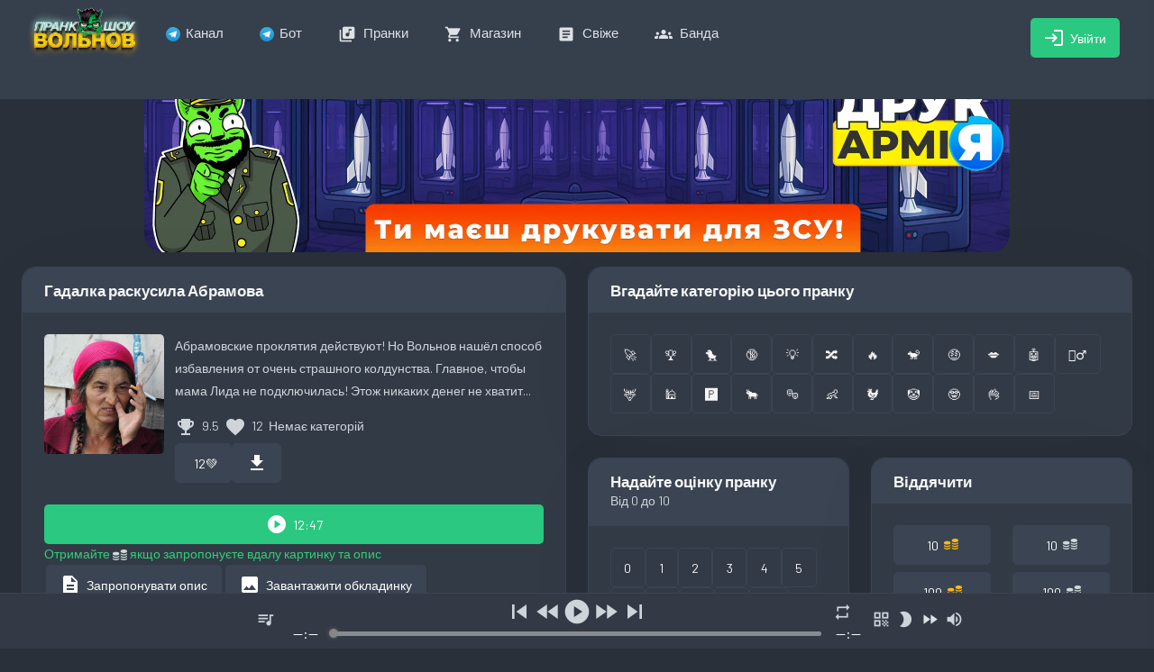

--- FILE ---
content_type: text/html; charset=utf-8
request_url: https://prank.show/prank/16701
body_size: 1623
content:
<!doctype html><html lang="ru"><head><meta charset="utf-8"/><title>Пранк шоу Євгена Вольнова</title><meta name="viewport" content="width=device-width,initial-scale=1"><meta http-equiv="X-UA-Compatible" content="IE=edge"/><meta name="theme-color" content="#31ce77"/><link rel="canonical" href="https://prank.show/prank/16701" /><link rel="shortcut icon" href="/assets/images/favicon.ico"><link rel="apple-touch-icon" sizes="57x57" href="/assets/images/apple-touch-icon-57x57.png"/><link rel="apple-touch-icon" sizes="72x72" href="/assets/images/apple-touch-icon-72x72.png"/><link rel="apple-touch-icon" sizes="76x76" href="/assets/images/apple-touch-icon-76x76.png"/><link rel="apple-touch-icon" sizes="114x114" href="/assets/images/apple-touch-icon-114x114.png"/><link rel="apple-touch-icon" sizes="120x120" href="/assets/images/apple-touch-icon-120x120.png"/><link rel="apple-touch-icon" sizes="144x144" href="/assets/images/apple-touch-icon-144x144.png"/><link rel="apple-touch-icon" sizes="152x152" href="/assets/images/apple-touch-icon-152x152.png"/><link rel="apple-touch-icon" sizes="180x180" href="/assets/images/apple-touch-icon-180x180.png"/><link rel="manifest" href="/manifest.json"/><link href="/assets/css/bootstrap.min.css" rel="stylesheet"/><link href="/assets/css/app.min.css" rel="stylesheet"/><link href="/assets/css/popup.min.css" rel="stylesheet"/><link href="https://fonts.googleapis.com/css2?family=Material+Icons" rel="stylesheet"><link rel="preconnect" href="https://fonts.googleapis.com"><link rel="preconnect" href="https://fonts.gstatic.com" crossorigin><link href="https://fonts.googleapis.com/css2?family=Barlow:ital,wght@0,100;0,200;0,300;0,400;0,500;0,600;0,700;0,800;0,900;1,100;1,200;1,300;1,400;1,500;1,600;1,700;1,800;1,900&display=swap" rel="stylesheet"><link rel="stylesheet" href="https://cdn.jsdelivr.net/npm/swiper@8/swiper-bundle.min.css"/><script src="/assets/js/vendor.min.js"></script><meta property="og:title" content="Пранк шоу Євгена Вольнова"/><meta property="og:description" content="Свіжі пранки кожного дня та повний архів за 10 років — правильний спосіб підняти настрій."/><meta property="og:image" content="https://fra1.digitaloceanspaces.com/images-a56/1BOMgAsmSjL4ArT4.jpg"/><meta name="description" content="Свіжі пранки кожного дня та повний архів за 10 років — правильний спосіб підняти настрій."><meta property="og:site_name" content="Пранк шоу Євгена Вольнова"/><link rel="stylesheet" href="https://pro.fontawesome.com/releases/v6.0.0-beta2/css/all.css" integrity="sha384-VOrnvz1C+TtTmzPj8bYmJ1iV7jxJxWkt9XOvQt22fK/H7Hk6LSQ+mv8l1yJQb6En" crossorigin="anonymous"><link href="/static/css/2.b87339fc.chunk.css" rel="stylesheet"><link href="/static/css/main.577c2cb0.chunk.css" rel="stylesheet"></head><body class="boxed-layout"><div id="root"></div><script>!function(e){function r(r){for(var n,l,a=r[0],p=r[1],f=r[2],c=0,s=[];c<a.length;c++)l=a[c],Object.prototype.hasOwnProperty.call(o,l)&&o[l]&&s.push(o[l][0]),o[l]=0;for(n in p)Object.prototype.hasOwnProperty.call(p,n)&&(e[n]=p[n]);for(i&&i(r);s.length;)s.shift()();return u.push.apply(u,f||[]),t()}function t(){for(var e,r=0;r<u.length;r++){for(var t=u[r],n=!0,a=1;a<t.length;a++){var p=t[a];0!==o[p]&&(n=!1)}n&&(u.splice(r--,1),e=l(l.s=t[0]))}return e}var n={},o={1:0},u=[];function l(r){if(n[r])return n[r].exports;var t=n[r]={i:r,l:!1,exports:{}};return e[r].call(t.exports,t,t.exports,l),t.l=!0,t.exports}l.m=e,l.c=n,l.d=function(e,r,t){l.o(e,r)||Object.defineProperty(e,r,{enumerable:!0,get:t})},l.r=function(e){"undefined"!=typeof Symbol&&Symbol.toStringTag&&Object.defineProperty(e,Symbol.toStringTag,{value:"Module"}),Object.defineProperty(e,"__esModule",{value:!0})},l.t=function(e,r){if(1&r&&(e=l(e)),8&r)return e;if(4&r&&"object"==typeof e&&e&&e.__esModule)return e;var t=Object.create(null);if(l.r(t),Object.defineProperty(t,"default",{enumerable:!0,value:e}),2&r&&"string"!=typeof e)for(var n in e)l.d(t,n,function(r){return e[r]}.bind(null,n));return t},l.n=function(e){var r=e&&e.__esModule?function(){return e.default}:function(){return e};return l.d(r,"a",r),r},l.o=function(e,r){return Object.prototype.hasOwnProperty.call(e,r)},l.p="/";var a=this.webpackJsonpprank=this.webpackJsonpprank||[],p=a.push.bind(a);a.push=r,a=a.slice();for(var f=0;f<a.length;f++)r(a[f]);var i=p;t()}([])</script><script src="/static/js/2.f3b26804.chunk.js"></script><script src="/static/js/main.3885a482.chunk.js"></script></body></html>

--- FILE ---
content_type: text/html; charset=utf-8
request_url: https://prank.show/prank/16701
body_size: 1438
content:
<!doctype html><html lang="ru"><head><meta charset="utf-8"/><title>Пранк шоу Євгена Вольнова</title><meta name="viewport" content="width=device-width,initial-scale=1"><meta http-equiv="X-UA-Compatible" content="IE=edge"/><meta name="theme-color" content="#31ce77"/><link rel="canonical" href="https://prank.show/prank/16701" /><link rel="shortcut icon" href="/assets/images/favicon.ico"><link rel="apple-touch-icon" sizes="57x57" href="/assets/images/apple-touch-icon-57x57.png"/><link rel="apple-touch-icon" sizes="72x72" href="/assets/images/apple-touch-icon-72x72.png"/><link rel="apple-touch-icon" sizes="76x76" href="/assets/images/apple-touch-icon-76x76.png"/><link rel="apple-touch-icon" sizes="114x114" href="/assets/images/apple-touch-icon-114x114.png"/><link rel="apple-touch-icon" sizes="120x120" href="/assets/images/apple-touch-icon-120x120.png"/><link rel="apple-touch-icon" sizes="144x144" href="/assets/images/apple-touch-icon-144x144.png"/><link rel="apple-touch-icon" sizes="152x152" href="/assets/images/apple-touch-icon-152x152.png"/><link rel="apple-touch-icon" sizes="180x180" href="/assets/images/apple-touch-icon-180x180.png"/><link rel="manifest" href="/manifest.json"/><link href="/assets/css/bootstrap.min.css" rel="stylesheet"/><link href="/assets/css/app.min.css" rel="stylesheet"/><link href="/assets/css/popup.min.css" rel="stylesheet"/><link href="https://fonts.googleapis.com/css2?family=Material+Icons" rel="stylesheet"><link rel="preconnect" href="https://fonts.googleapis.com"><link rel="preconnect" href="https://fonts.gstatic.com" crossorigin><link href="https://fonts.googleapis.com/css2?family=Barlow:ital,wght@0,100;0,200;0,300;0,400;0,500;0,600;0,700;0,800;0,900;1,100;1,200;1,300;1,400;1,500;1,600;1,700;1,800;1,900&display=swap" rel="stylesheet"><link rel="stylesheet" href="https://cdn.jsdelivr.net/npm/swiper@8/swiper-bundle.min.css"/><script src="/assets/js/vendor.min.js"></script><meta property="og:title" content="Пранк шоу Євгена Вольнова"/><meta property="og:description" content="Свіжі пранки кожного дня та повний архів за 10 років — правильний спосіб підняти настрій."/><meta property="og:image" content="https://fra1.digitaloceanspaces.com/images-a56/1BOMgAsmSjL4ArT4.jpg"/><meta name="description" content="Свіжі пранки кожного дня та повний архів за 10 років — правильний спосіб підняти настрій."><meta property="og:site_name" content="Пранк шоу Євгена Вольнова"/><link rel="stylesheet" href="https://pro.fontawesome.com/releases/v6.0.0-beta2/css/all.css" integrity="sha384-VOrnvz1C+TtTmzPj8bYmJ1iV7jxJxWkt9XOvQt22fK/H7Hk6LSQ+mv8l1yJQb6En" crossorigin="anonymous"><link href="/static/css/2.b87339fc.chunk.css" rel="stylesheet"><link href="/static/css/main.577c2cb0.chunk.css" rel="stylesheet"></head><body class="boxed-layout"><div id="root"></div><script>!function(e){function r(r){for(var n,l,a=r[0],p=r[1],f=r[2],c=0,s=[];c<a.length;c++)l=a[c],Object.prototype.hasOwnProperty.call(o,l)&&o[l]&&s.push(o[l][0]),o[l]=0;for(n in p)Object.prototype.hasOwnProperty.call(p,n)&&(e[n]=p[n]);for(i&&i(r);s.length;)s.shift()();return u.push.apply(u,f||[]),t()}function t(){for(var e,r=0;r<u.length;r++){for(var t=u[r],n=!0,a=1;a<t.length;a++){var p=t[a];0!==o[p]&&(n=!1)}n&&(u.splice(r--,1),e=l(l.s=t[0]))}return e}var n={},o={1:0},u=[];function l(r){if(n[r])return n[r].exports;var t=n[r]={i:r,l:!1,exports:{}};return e[r].call(t.exports,t,t.exports,l),t.l=!0,t.exports}l.m=e,l.c=n,l.d=function(e,r,t){l.o(e,r)||Object.defineProperty(e,r,{enumerable:!0,get:t})},l.r=function(e){"undefined"!=typeof Symbol&&Symbol.toStringTag&&Object.defineProperty(e,Symbol.toStringTag,{value:"Module"}),Object.defineProperty(e,"__esModule",{value:!0})},l.t=function(e,r){if(1&r&&(e=l(e)),8&r)return e;if(4&r&&"object"==typeof e&&e&&e.__esModule)return e;var t=Object.create(null);if(l.r(t),Object.defineProperty(t,"default",{enumerable:!0,value:e}),2&r&&"string"!=typeof e)for(var n in e)l.d(t,n,function(r){return e[r]}.bind(null,n));return t},l.n=function(e){var r=e&&e.__esModule?function(){return e.default}:function(){return e};return l.d(r,"a",r),r},l.o=function(e,r){return Object.prototype.hasOwnProperty.call(e,r)},l.p="/";var a=this.webpackJsonpprank=this.webpackJsonpprank||[],p=a.push.bind(a);a.push=r,a=a.slice();for(var f=0;f<a.length;f++)r(a[f]);var i=p;t()}([])</script><script src="/static/js/2.f3b26804.chunk.js"></script><script src="/static/js/main.3885a482.chunk.js"></script></body></html>

--- FILE ---
content_type: text/html; charset=utf-8
request_url: https://prank.show/api/license/list?
body_size: 54
content:
{"status":"ok","licenses":[{"level":0,"name":"Безкоштовний","price":0,"confachcoinsPrice":false,"description":["10 пранків на день"],"hidden":1},{"level":1,"name":"ТЕСТОВИЙ","price":100,"confachcoinsPrice":1000,"description":["10 днів доступу до бази пранків"],"hidden":0},{"level":2,"name":"ПРАНКЕР","price":200,"confachcoinsPrice":2000,"description":["Повний доступ до бази пранків"],"hidden":0},{"level":3,"name":"ПРАНКЕР+","price":300,"confachcoinsPrice":3000,"description":["Повний доступ до бази пранків","\r\n10 свіжих пранків"],"hidden":0},{"level":4.1,"name":"ОРТОДОКС","price":500,"confachcoinsPrice":5000,"description":["Доступ лише до свіжих пранків"],"hidden":0},{"level":4,"name":"БІЛЬШЕ ПРАНКІВ","price":800,"confachcoinsPrice":8000,"description":["Повний доступ до бази пранків","\r\nВсі свіжі пранки"],"hidden":0},{"level":5,"name":"ПРАНКОНФАЧЕР","price":1000,"confachcoinsPrice":false,"description":["Повний доступ до бази пранків","\r\nВсі свіжі пранки","\r\nДоступ у Конфач"],"hidden":0},{"level":6,"name":"вдячний глядач","price":1200,"confachcoinsPrice":false,"description":["Повний доступ до Пранк Шоу","\r\nВсі свіжі пранки","\r\nДоступ у Конфач","\r\nДоступ до опитувань","\r\nЗаписи стрімів в mp3","\r\nУсі пранки за місяць одним MP3\r\n"],"hidden":0},{"level":7,"name":"ПРАНКОФАН","price":2000,"confachcoinsPrice":false,"description":["Повний доступ до бази пранків в просунутим фільтром","\r\nВсі свіжі пранки","\r\nДоступ у Конфач","\r\nДоступ до опитувань","\r\nХроніки Мордора та інші шоу","\r\nЗаписи стрімів в mp3","\r\nУсі пранки за місяць одним АРХІВОМ"],"hidden":0},{"level":8,"name":"ЛЮБИТЕЛЬ СТРіМіВ","price":6000,"confachcoinsPrice":false,"description":["Повний доступ до бази пранків в просунутим фільтром","\r\nВсі свіжі пранки","\r\nДоступ у Конфач","\r\nДоступ до опитувань","\r\nХроніки Мордора та інші шоу","\r\nЗаписи стрімів в mp3","\r\nУсі пранки за місяць одним АРХІВОМ","\r\n4 дзвінка на замовлення на стрімі"],"hidden":0},{"level":9,"name":"ПРАНКОФІЛ","price":10000,"confachcoinsPrice":false,"description":["Повний доступ до бази пранків в просунутим фільтром","\r\nВсі свіжі пранки","\r\nДоступ у Конфач","\r\nДоступ до опитувань","\r\nХроніки Мордора та інші шоу","\r\nЗаписи стрімів в mp3","\r\nУсі пранки за місяць одним АРХІВОМ","\r\n6 дзвінків на замовлення на стрімі","\r\nДоступ у Секретний чат","\r\nІменне дякую у кінці 5 пранків"],"hidden":1},{"level":10,"name":"ПРАНКОЛЮБИТЕЛЬ","price":20000,"confachcoinsPrice":false,"description":["Повний доступ до бази пранків в просунутим фільтром","\r\nВсі свіжі пранки","\r\nДоступ у Конфач","\r\nДоступ до опитувань","\r\nХроніки Мордора та інші шоу","\r\nЗаписи стрімів в mp3","\r\nУсі пранки за місяць одним АРХІВОМ","\r\n8 дзвінків на замовлення на стрімі","\r\nДоступ у Секретний чат","\r\nІменне дякую у кінці 10 пранків"],"hidden":1},{"level":11,"name":"ПРАНКОСПОНСОР","price":30000,"confachcoinsPrice":false,"description":["Повний доступ до бази пранків в просунутим фільтром","\r\nВсі свіжі пранки","\r\nДоступ у Конфач","\r\nДоступ до опитувань","\r\nХроніки Мордора та інші шоу","\r\nЗаписи стрімів в mp3","\r\nУсі пранки за місяць одним АРХІВОМ","\r\n10 дзвінків на замовлення на стрімі","\r\nДоступ у Секретний чат","\r\nІменне дякую у кінці 15 пранків","\r\nМісце у Залі Слави"],"hidden":1}]}

--- FILE ---
content_type: text/html; charset=utf-8
request_url: https://prank.show/api/pranks/getLink?id=16701
body_size: -470
content:
{"status":"ok","data":"https://fra1.digitaloceanspaces.com/prank.show/16701.mp3?AWSAccessKeyId=7VBEHBYWL6GFCNLRHUWI&Expires=1770092499&Signature=dDBDS5FL%2FWhJuXJZbe1gufCM928%3D","favorite":false}

--- FILE ---
content_type: text/html; charset=utf-8
request_url: https://prank.show/api/prank?id=16701
body_size: -298
content:
{"status":"ok","prank":{"id":16701,"name":"Гадалка раскусила Абрамова","description":"Абрамовские проклятия действуют! Но Вольнов нашёл способ избавления от очень страшного колдунства. Главное, чтобы мама Лида не подключилась! Этож никаких денег не хватит...","cover_img_1":"1BOMgAsmSjL4ArT4.jpg","cover_temp":null,"categories":"","rating":9.5,"favorites":12,"duration":767952},"user":{"categories":[],"rating":0},"tags":[],"comments":[],"likes":[],"total_comments":0}

--- FILE ---
content_type: text/css; charset=UTF-8
request_url: https://prank.show/assets/css/app.min.css
body_size: 12526
content:
@import url(https://fonts.googleapis.com/css?family=Gothic+A1:400,500,600,700&display=swap);@import url(https://fonts.googleapis.com/css?family=Barlow:300,400,500,600&display=swap);html{position:relative;min-height:100%}body{padding-bottom:60px;overflow-x:hidden}.logo{display:block;line-height:70px}.logo span.logo-lg{display:block}.logo span.logo-sm{display:none}.logo .logo-lg-text-dark{color:#f7f7f7;font-weight:700;font-size:22px;text-transform:uppercase}.logo .logo-lg-text-light{color:#fff;font-weight:700;font-size:22px;text-transform:uppercase}.logo-box{padding-right:40px;padding-left:12px}.navbar-custom{position:fixed;left:0;right:0;height:70px;z-index:100}.navbar-custom .topnav-menu>li{float:left}.navbar-custom .topnav-menu .nav-link{padding:0 15px;color:rgba(255,255,255,.8);min-width:32px;display:block;line-height:70px;text-align:center;max-height:70px}.navbar-custom .menu-left{overflow:hidden}.navbar-custom .dropdown.show .nav-link{background-color:rgba(247,247,247,.05)}.navbar-custom .app-search{padding-top:16px;padding-right:20px}.navbar-custom .app-search .form-control{border:none;height:38px;padding-left:20px;padding-right:20px;color:#fff;background-color:rgba(255,255,255,.05);-webkit-box-shadow:none;box-shadow:none;min-width:180px;width:50%}.navbar-custom .button-menu-mobile{border:none;color:#f7f7f7;display:inline-block;height:70px;line-height:70px;width:60px;background-color:transparent;font-size:24px;cursor:pointer}.navbar-custom .button-menu-mobile span{width:18px;height:2px;background-color:#f7f7f7;display:block;margin:5px 12px}.navbar-custom .button-menu-mobile span:nth-of-type(2){width:24px}.navbar-custom .button-menu-mobile.disable-btn{display:none}@media (max-width:767.98px){body{padding-bottom:80px}.pro-user-name{display:none}.navbar-custom{padding:0 0 0 12px}.logo-box{padding-right:0;padding-left:0}.logo-box .logo-lg{display:none!important}.logo-box .logo-sm{display:block!important}}@media (min-width:992px){#topnav .topbar-menu{padding-bottom:10px}}.noti-scroll{max-height:230px}.notification-list{margin-left:0}.notification-list .noti-title{padding:15px 20px}.notification-list .noti-icon{font-size:21px;vertical-align:middle}.notification-list .noti-icon-badge{display:inline-block;position:absolute;top:14px;right:8px}.notification-list .notify-item{padding:12px 20px}.notification-list .notify-item .notify-icon{float:left;height:36px;width:36px;font-size:16px;line-height:36px;text-align:center;margin-right:10px;border-radius:50%;color:#fff}.notification-list .notify-item .notify-details{margin-bottom:5px;overflow:hidden;margin-left:45px;text-overflow:ellipsis;white-space:nowrap;color:#f7f7f7;font-weight:500}.notification-list .notify-item .notify-details b{font-weight:500}.notification-list .notify-item .notify-details small{display:block}.notification-list .notify-item .notify-details span{display:block;overflow:hidden;text-overflow:ellipsis;white-space:nowrap;font-size:13px}.notification-list .notify-item .user-msg{margin-left:45px;white-space:normal;line-height:16px}.notification-list .profile-dropdown .notify-item{padding:.45rem 1.2rem}.profile-dropdown{width:170px}.profile-dropdown i{vertical-align:middle;margin-right:5px}.nav-user{padding:0 12px!important}.nav-user img{height:32px;width:32px}@media (min-width:1200px){.container-fluid{max-width:90%}}.wrapper{padding:140px 12px 0 12px}#topnav{background:#363f4c;position:fixed;left:0;right:0;z-index:1001;padding:0 12px}#topnav .arrow-down{display:inline-block}#topnav .arrow-down:after{border-color:initial;border-style:solid;border-width:0 0 1px 1px;content:"";height:.4em;display:inline-block;right:5px;top:50%;margin-left:5px;-webkit-transform:rotate(-45deg) translateY(-50%);transform:rotate(-45deg) translateY(-50%);-webkit-transform-origin:top;transform-origin:top;-webkit-transition:all .3s ease-out;transition:all .3s ease-out;width:.4em}#topnav .navbar-toggle{border:0;position:relative;padding:0;margin:0;cursor:pointer}#topnav .navbar-toggle .lines{width:25px;display:block;position:relative;margin:15px 20px 0 20px;padding-top:13px;height:44px;-webkit-transition:all .5s ease;transition:all .5s ease}#topnav .navbar-toggle span{height:2px;width:100%;background-color:#adb5bd;display:block;margin-bottom:5px;-webkit-transition:-webkit-transform .5s ease;transition:-webkit-transform .5s ease;transition:transform .5s ease;transition:transform .5s ease,-webkit-transform .5s ease}#topnav .navbar-toggle.open span{position:absolute}#topnav .navbar-toggle.open span:first-child{top:18px;-webkit-transform:rotate(45deg);transform:rotate(45deg)}#topnav .navbar-toggle.open span:nth-child(2){visibility:hidden}#topnav .navbar-toggle.open span:last-child{width:100%;top:18px;-webkit-transform:rotate(-45deg);transform:rotate(-45deg)}#topnav .has-submenu.active>a{color:#fff}#topnav .has-submenu.active .submenu li.active>a{color:#188ae2}#topnav .has-submenu .has-submenu.active>a:before{display:none}#topnav .topbar-menu{margin-top:70px}.navigation-menu{list-style:none;margin:0;padding:0}.navigation-menu>li{float:left;position:relative}.navigation-menu>li>a{display:block;color:rgba(255,255,255,.7);font-size:15px;font-family:Barlow,sans-serif;-webkit-transition:all .5s ease;transition:all .5s ease;line-height:20px;padding:20px;position:relative}.navigation-menu>li>a i{font-size:14px;margin-right:8px;vertical-align:middle;line-height:.875rem}.navigation-menu>li>a:focus,.navigation-menu>li>a:hover{background-color:transparent}@media (min-width:992px){.navigation-menu>li>a:active,.navigation-menu>li>a:focus,.navigation-menu>li>a:hover{color:#fff}.navigation-menu>li:hover a{color:#fff}.navigation-menu>li:first-of-type>a{padding-left:0}.navigation-menu>li.last-elements .submenu{left:auto;right:0}.navigation-menu>li.last-elements .submenu>li.has-submenu .submenu{left:auto;right:100%;margin-left:0;margin-right:10px}.navigation-menu>li>ul>li.has-submenu:active>a,.navigation-menu>li>ul>li.has-submenu:hover>a{color:#188ae2}.navigation-menu>li .submenu{position:absolute;top:100%;left:0;z-index:1000;padding:10px 0;list-style:none;min-width:200px;text-align:left;visibility:hidden;opacity:0;margin-top:10px;border-radius:4px;-webkit-transition:all .2s ease;transition:all .2s ease;background-color:#3b4452;-webkit-box-shadow:rgba(50,58,70,.15) 0 0 40px 0;box-shadow:rgba(50,58,70,.15) 0 0 40px 0}.navigation-menu>li .submenu:before{left:16px;top:-10px;content:"";display:block;position:absolute;background-color:transparent;border-left:12px solid transparent;border-right:12px solid transparent;border-bottom:12px solid #3b4452;z-index:9999}.navigation-menu>li .submenu li{position:relative}.navigation-menu>li .submenu li ul{list-style:none;padding-left:0;margin:0}.navigation-menu>li .submenu li a{display:block;padding:9px 25px;clear:both;white-space:nowrap;color:#adb5bd}.navigation-menu>li .submenu li a:hover{color:#188ae2}.navigation-menu>li .submenu li.has-submenu>a .arrow-down:after{right:20px!important;-webkit-transform:rotate(-135deg) translateY(-50%)!important;transform:rotate(-135deg) translateY(-50%)!important;position:absolute}.navigation-menu>li .submenu li .submenu{left:100%;top:0;margin-left:20px;margin-top:-1px}.navigation-menu>li .submenu li .submenu:before{left:-20px;top:10px;border-top:12px solid transparent;border-bottom:12px solid transparent;border-right:12px solid #3b4452}.navigation-menu>li .submenu.megamenu{white-space:nowrap;width:auto}.navigation-menu>li .submenu.megamenu>li{overflow:hidden;width:200px;display:inline-block;vertical-align:top}.navbar-toggle{display:none!important}#navigation{display:block!important}}@media (min-width:768px){.navigation-menu>li.has-submenu:hover>.submenu{visibility:visible;opacity:1;margin-top:0}.navigation-menu>li.has-submenu:hover>.submenu>li.has-submenu:hover>.submenu{visibility:visible;opacity:1;margin-left:10px;margin-right:0}.navigation-menu>li.has-submenu.last-elements>.submenu:before{right:11px;left:auto}}@media (max-width:991px){.wrapper{padding-top:70px}#topnav .navigation-menu{float:none;max-height:400px;text-align:left}#topnav .navigation-menu>li{display:block;float:none}#topnav .navigation-menu>li>a{color:#f7f7f7;padding:15px}#topnav .navigation-menu>li>a i{display:inline-block;margin-right:10px;margin-bottom:0;vertical-align:inherit}#topnav .navigation-menu>li>a:after{position:absolute;right:15px}#topnav .navigation-menu>li .submenu{display:none;list-style:none;padding-left:20px;margin:0}#topnav .navigation-menu>li .submenu li a{display:block;position:relative;padding:7px 20px;color:#f7f7f7}#topnav .navigation-menu>li .submenu li a:hover{color:#188ae2}#topnav .navigation-menu>li .submenu.open{display:block}#topnav .navigation-menu>li .submenu .submenu{display:none;list-style:none}#topnav .navigation-menu>li .submenu .submenu.open{display:block}#topnav .navigation-menu>li .submenu.megamenu>li>ul{list-style:none;padding-left:0}#topnav .navigation-menu>li.has-submenu.open>a{color:#188ae2}#topnav .has-submenu.active a{color:#188ae2}#topnav .has-submenu.active .submenu li.active>a{color:#188ae2}#topnav .arrow-down:after{right:15px;position:absolute}#topnav .navbar-header{float:left}#navigation{position:absolute;top:70px;left:0;width:100%;display:none;height:auto;padding-bottom:0;overflow:auto;-webkit-box-shadow:0 3px 8px 0 rgba(54,61,71,.2);box-shadow:0 3px 8px 0 rgba(54,61,71,.2);background-color:#323a46}#navigation.open{display:block;overflow-y:auto}}@media (max-height:375px){.navigation-menu{max-height:240px!important}}.topbar-light .navbar-custom{background:#188ae2}.topbar-light .navbar-custom .app-search .form-control{background-color:rgba(255,255,255,.08)}.topbar-light .navbar-custom .app-search .form-control::-webkit-input-placeholder{color:#f1f5f7}.topbar-light .navbar-custom .app-search .form-control::-ms-input-placeholder{color:#f1f5f7}.topbar-light .navbar-custom .app-search .form-control::placeholder{color:#f1f5f7}.topbar-light .navbar-custom .topnav-menu .nav-link{color:#dee2e6}.topbar-light #topnav .topbar-menu{padding-bottom:0}.topbar-light #topnav .navbar-toggle span{background-color:#dee2e6}@media (min-width:992px){.topbar-light .wrapper{padding-top:130px}}@media (min-width:992px){.center-menu #topnav .navigation-menu{text-align:center}.center-menu #topnav .navigation-menu>li{display:inline-block;float:none}.center-menu #topnav .navigation-menu>li>a{padding:20px}.center-menu #topnav .navigation-menu>li>a i{display:block;margin:0 0 5px 0;float:none;text-align:center}.center-menu #topnav .navigation-menu>li>a .arrow-down{display:none;margin:0 0 5px 0}.center-menu .wrapper{padding:150px 12px 0 12px}}@media (min-width:992px){.unsticky-header #topnav,.unsticky-header .navbar-custom{position:absolute}}.boxed-layout .container-fluid{max-width:1300px}.page-title-alt-bg{position:absolute;left:0;right:0;height:30px;background-color:#363f4c}.page-title-box{position:relative;background-color:#3a4452;padding:0 20px;border-radius:5px;margin-bottom:30px}.page-title-box .page-title{font-size:1.125rem;color:#f1f5f7;line-height:50px;margin:0}.page-title-box .page-title-right{float:right}.page-title-box .breadcrumb{margin-bottom:0;padding:14px 0}.page-title-box .breadcrumb a{color:#ced4da}@media (max-width:767.98px){.page-title-box .page-title{display:block;white-space:nowrap;text-overflow:ellipsis;overflow:hidden}.page-title-box .breadcrumb{display:none}}@media (max-width:640px){.page-title-box .page-title-right{display:none}}@media (max-width:419px){.page-title-box .breadcrumb{display:none}}.footer{bottom:0;padding:19px 15px 20px;position:absolute;right:0;color:#ced4da;left:0;background-color:#333a46}@media (max-width:767.98px){.footer{left:0!important;text-align:center}}.right-bar{background-color:#323a46;-webkit-box-shadow:0 0 24px 0 rgba(0,0,0,.06),0 1px 0 0 rgba(0,0,0,.02);box-shadow:0 0 24px 0 rgba(0,0,0,.06),0 1px 0 0 rgba(0,0,0,.02);display:block;position:fixed;-webkit-transition:all .2s ease-out;transition:all .2s ease-out;width:260px;z-index:9999;float:right!important;right:-270px;top:0;bottom:0;padding-bottom:90px}.right-bar .rightbar-title{background-color:#188ae2;padding:27px 25px;color:#fff}.right-bar .right-bar-toggle{background-color:#fff;height:24px;width:24px;line-height:24px;color:#323a46;text-align:center;border-radius:50%;margin-top:-4px}.right-bar .right-bar-toggle:hover{background-color:#fff}.right-bar .user-box{padding:25px;text-align:center}.right-bar .user-box .user-img{position:relative;height:64px;width:64px;margin:0 auto 15px auto}.right-bar .user-box .user-img .user-edit{position:absolute;right:-5px;bottom:0;height:24px;width:24px;background-color:#fff;line-height:24px;border-radius:50%;-webkit-box-shadow:0 1rem 3rem rgba(0,0,0,.12);box-shadow:0 1rem 3rem rgba(0,0,0,.12)}.right-bar .user-box h5{margin-bottom:2px}.right-bar .user-box h5 a{color:#f7f7f7}.rightbar-overlay{background-color:rgba(247,247,247,.55);position:absolute;left:0;right:0;top:0;bottom:0;display:none;z-index:9998;-webkit-transition:all .2s ease-out;transition:all .2s ease-out}.right-bar-enabled .right-bar{right:0}.right-bar-enabled .rightbar-overlay{display:block}@media (max-width:767.98px){.right-bar{overflow:auto}.right-bar .slimscroll-menu{height:auto!important}}.inbox-widget .inbox-item{overflow:hidden;padding:.625rem 0;position:relative}.inbox-widget .inbox-item .inbox-item-img{display:block;float:left;margin-right:15px}.inbox-widget .inbox-item .inbox-item-img img{width:40px}.inbox-widget .inbox-item .inbox-item-author{color:#f7f7f7;display:block;margin-bottom:0;font-weight:500}.inbox-widget .inbox-item .inbox-item-text{color:#ced4da;display:block;margin:0;overflow:hidden}.inbox-widget .inbox-item .inbox-item-date{color:#ced4da;font-size:.6875rem;position:absolute;right:5px;top:10px}body.boxed-layout .container-fluid{max-width:1300px}.width-xs{min-width:80px}.width-sm{min-width:95px}.width-md{min-width:110px}.width-lg{min-width:140px}.width-xl{min-width:160px}.font-family-secondary{font-family:Barlow,sans-serif}.avatar-xs{height:1.5rem;width:1.5rem}.avatar-sm{height:2.25rem;width:2.25rem}.avatar-md{height:3.5rem;width:3.5rem}.avatar-lg{height:4.5rem;width:4.5rem}.avatar-xl{height:6rem;width:6rem}.avatar-xxl{height:7.5rem;width:7.5rem}.avatar-title{-webkit-box-align:center;-ms-flex-align:center;align-items:center;color:#fff;display:-webkit-box;display:-ms-flexbox;display:flex;height:100%;-webkit-box-pack:center;-ms-flex-pack:center;justify-content:center;width:100%}.avatar-group{padding-left:12px}.avatar-group .avatar-group-item{margin:0 0 10px -12px;display:inline-block;border:2px solid #fff;border-radius:50%}.font-weight-medium{font-weight:500}.font-weight-semibold{font-weight:600}.sp-line-1,.sp-line-2,.sp-line-3,.sp-line-4{overflow:hidden;text-overflow:ellipsis;display:-webkit-box;-webkit-box-orient:vertical}.sp-line-1{-webkit-line-clamp:1}.sp-line-2{-webkit-line-clamp:2}.sp-line-3{-webkit-line-clamp:3}.sp-line-4{-webkit-line-clamp:4}.pull-in{margin-left:-1.5rem;margin-right:-1.5rem}.social-list-item{height:2rem;width:2rem;line-height:calc(2rem - 4px);display:block;border:2px solid #adb5bd;border-radius:50%;color:#adb5bd}.checkbox label{display:inline-block;padding-left:8px;position:relative;font-weight:400;margin-bottom:0}.checkbox label::before{-o-transition:.3s ease-in-out;-webkit-transition:.3s ease-in-out;background-color:#323a46;border-radius:3px;border:2px solid #6c757d;content:"";display:inline-block;height:18px;left:0;margin-left:-18px;position:absolute;transition:.3s ease-in-out;width:18px;outline:0!important;top:2px}.checkbox label::after{color:#dee2e6;display:inline-block;font-size:11px;height:18px;left:0;margin-left:-18px;padding-left:3px;padding-top:2px;position:absolute;top:0;width:18px}.checkbox input[type=checkbox]{cursor:pointer;opacity:0;z-index:1;outline:0!important}.checkbox input[type=checkbox]:disabled+label{opacity:.65}.checkbox input[type=checkbox]:focus+label::before{outline-offset:-2px;outline:0}.checkbox input[type=checkbox]:checked+label::after{content:"";position:absolute;top:6px;left:7px;display:table;width:4px;height:8px;border:2px solid #dee2e6;border-top-width:0;border-left-width:0;-webkit-transform:rotate(45deg);transform:rotate(45deg)}.checkbox input[type=checkbox]:disabled+label::before{background-color:#323a46;cursor:not-allowed}.checkbox.checkbox-circle label::before{border-radius:50%}.checkbox.checkbox-inline{margin-top:0}.checkbox.checkbox-single input{height:18px;width:18px;position:absolute}.checkbox.checkbox-single label{height:18px;width:18px}.checkbox.checkbox-single label:before{margin-left:0}.checkbox.checkbox-single label:after{margin-left:0}.checkbox-primary input[type=checkbox]:checked+label::before{background-color:#188ae2;border-color:#188ae2}.checkbox-primary input[type=checkbox]:checked+label::after{border-color:#fff}.checkbox-secondary input[type=checkbox]:checked+label::before{background-color:#6c757d;border-color:#6c757d}.checkbox-secondary input[type=checkbox]:checked+label::after{border-color:#fff}.checkbox-success input[type=checkbox]:checked+label::before{background-color:#31ce77;border-color:#31ce77}.checkbox-success input[type=checkbox]:checked+label::after{border-color:#fff}.checkbox-info input[type=checkbox]:checked+label::before{background-color:#35b8e0;border-color:#35b8e0}.checkbox-info input[type=checkbox]:checked+label::after{border-color:#fff}.checkbox-warning input[type=checkbox]:checked+label::before{background-color:#fbcc5c;border-color:#fbcc5c}.checkbox-warning input[type=checkbox]:checked+label::after{border-color:#fff}.checkbox-danger input[type=checkbox]:checked+label::before{background-color:#f34943;border-color:#f34943}.checkbox-danger input[type=checkbox]:checked+label::after{border-color:#fff}.checkbox-light input[type=checkbox]:checked+label::before{background-color:#323a46;border-color:#323a46}.checkbox-light input[type=checkbox]:checked+label::after{border-color:#fff}.checkbox-dark input[type=checkbox]:checked+label::before{background-color:#f7f7f7;border-color:#f7f7f7}.checkbox-dark input[type=checkbox]:checked+label::after{border-color:#fff}.checkbox-pink input[type=checkbox]:checked+label::before{background-color:#ff679b;border-color:#ff679b}.checkbox-pink input[type=checkbox]:checked+label::after{border-color:#fff}.checkbox-purple input[type=checkbox]:checked+label::before{background-color:#6b5eae;border-color:#6b5eae}.checkbox-purple input[type=checkbox]:checked+label::after{border-color:#fff}.checkbox-dark input[type=checkbox]:checked+label:after{border-color:#323a46}.radio label{display:inline-block;padding-left:8px;position:relative;font-weight:400;margin-bottom:0}.radio label::before{-o-transition:border .5s ease-in-out;-webkit-transition:border .5s ease-in-out;background-color:#323a46;border-radius:50%;border:2px solid #ced4da;content:"";display:inline-block;height:18px;left:0;margin-left:-18px;position:absolute;transition:border .5s ease-in-out;width:18px;outline:0!important}.radio label::after{-moz-transition:-moz-transform .1s cubic-bezier(.8,-.33,.2,1.33);-ms-transform:scale(0,0);-o-transform:scale(0,0);-o-transition:-o-transform .1s cubic-bezier(.8,-.33,.2,1.33);-webkit-transform:scale(0,0);-webkit-transition:-webkit-transform .1s cubic-bezier(.8,-.33,.2,1.33);background-color:#dee2e6;border-radius:50%;content:" ";display:inline-block;height:10px;left:6px;margin-left:-20px;position:absolute;top:4px;transform:scale(0,0);transition:-webkit-transform .1s cubic-bezier(.8,-.33,.2,1.33);transition:transform .1s cubic-bezier(.8,-.33,.2,1.33);transition:transform .1s cubic-bezier(.8,-.33,.2,1.33),-webkit-transform .1s cubic-bezier(.8,-.33,.2,1.33);width:10px}.radio input[type=radio]{cursor:pointer;opacity:0;z-index:1;outline:0!important}.radio input[type=radio]:disabled+label{opacity:.65}.radio input[type=radio]:focus+label::before{outline-offset:-2px;outline:5px auto -webkit-focus-ring-color;outline:thin dotted}.radio input[type=radio]:checked+label::after{-webkit-transform:scale(1,1);transform:scale(1,1)}.radio input[type=radio]:disabled+label::before{cursor:not-allowed}.radio.radio-inline{margin-top:0}.radio.radio-single label{height:17px}.radio-primary input[type=radio]+label::after{background-color:#188ae2}.radio-primary input[type=radio]:checked+label::before{border-color:#188ae2}.radio-primary input[type=radio]:checked+label::after{background-color:#188ae2}.radio-secondary input[type=radio]+label::after{background-color:#6c757d}.radio-secondary input[type=radio]:checked+label::before{border-color:#6c757d}.radio-secondary input[type=radio]:checked+label::after{background-color:#6c757d}.radio-success input[type=radio]+label::after{background-color:#31ce77}.radio-success input[type=radio]:checked+label::before{border-color:#31ce77}.radio-success input[type=radio]:checked+label::after{background-color:#31ce77}.radio-info input[type=radio]+label::after{background-color:#35b8e0}.radio-info input[type=radio]:checked+label::before{border-color:#35b8e0}.radio-info input[type=radio]:checked+label::after{background-color:#35b8e0}.radio-warning input[type=radio]+label::after{background-color:#fbcc5c}.radio-warning input[type=radio]:checked+label::before{border-color:#fbcc5c}.radio-warning input[type=radio]:checked+label::after{background-color:#fbcc5c}.radio-danger input[type=radio]+label::after{background-color:#f34943}.radio-danger input[type=radio]:checked+label::before{border-color:#f34943}.radio-danger input[type=radio]:checked+label::after{background-color:#f34943}.radio-light input[type=radio]+label::after{background-color:#323a46}.radio-light input[type=radio]:checked+label::before{border-color:#323a46}.radio-light input[type=radio]:checked+label::after{background-color:#323a46}.radio-dark input[type=radio]+label::after{background-color:#f7f7f7}.radio-dark input[type=radio]:checked+label::before{border-color:#f7f7f7}.radio-dark input[type=radio]:checked+label::after{background-color:#f7f7f7}.radio-pink input[type=radio]+label::after{background-color:#ff679b}.radio-pink input[type=radio]:checked+label::before{border-color:#ff679b}.radio-pink input[type=radio]:checked+label::after{background-color:#ff679b}.radio-purple input[type=radio]+label::after{background-color:#6b5eae}.radio-purple input[type=radio]:checked+label::before{border-color:#6b5eae}.radio-purple input[type=radio]:checked+label::after{background-color:#6b5eae}.ribbon-box{position:relative}.ribbon-box .ribbon{position:relative;clear:both;padding:5px 12px;margin-bottom:15px;-webkit-box-shadow:2px 5px 10px rgba(50,58,70,.15);box-shadow:2px 5px 10px rgba(50,58,70,.15);color:#fff;font-size:13px;font-weight:600}.ribbon-box .ribbon:before{content:" ";border-style:solid;border-width:10px;display:block;position:absolute;bottom:-10px;left:0;margin-bottom:-10px;z-index:-1}.ribbon-box .ribbon.float-left{margin-left:-30px;border-radius:0 3px 3px 0}.ribbon-box .ribbon.float-right{margin-right:-30px;border-radius:3px 0 0 3px}.ribbon-box .ribbon.float-right:before{right:0}.ribbon-box .ribbon.float-center span{margin:0 auto 20px auto}.ribbon-box .ribbon-icon{position:absolute;right:10px;top:-18px}.ribbon-box .ribbon-content{clear:both}.ribbon-box .ribbon-primary{background:#188ae2}.ribbon-box .ribbon-primary:before{border-color:#136eb4 transparent transparent}.ribbon-box .ribbon-secondary{background:#6c757d}.ribbon-box .ribbon-secondary:before{border-color:#545b62 transparent transparent}.ribbon-box .ribbon-success{background:#31ce77}.ribbon-box .ribbon-success:before{border-color:#27a55f transparent transparent}.ribbon-box .ribbon-info{background:#35b8e0}.ribbon-box .ribbon-info:before{border-color:#1e9dc4 transparent transparent}.ribbon-box .ribbon-warning{background:#fbcc5c}.ribbon-box .ribbon-warning:before{border-color:#fabc2a transparent transparent}.ribbon-box .ribbon-danger{background:#f34943}.ribbon-box .ribbon-danger:before{border-color:#f01b13 transparent transparent}.ribbon-box .ribbon-light{background:#323a46}.ribbon-box .ribbon-light:before{border-color:#1d2128 transparent transparent}.ribbon-box .ribbon-dark{background:#f7f7f7}.ribbon-box .ribbon-dark:before{border-color:#dedede transparent transparent}.ribbon-box .ribbon-pink{background:#ff679b}.ribbon-box .ribbon-pink:before{border-color:#ff3479 transparent transparent}.ribbon-box .ribbon-purple{background:#6b5eae}.ribbon-box .ribbon-purple:before{border-color:#544990 transparent transparent}.ribbon-box .ribbon-two{position:absolute;left:-5px;top:-5px;z-index:1;overflow:hidden;width:75px;height:75px;text-align:right}.ribbon-box .ribbon-two span{font-size:13px;color:#fff;text-align:center;line-height:20px;transform:rotate(-45deg);-webkit-transform:rotate(-45deg);width:100px;display:block;-webkit-box-shadow:0 0 8px 0 rgba(0,0,0,.06),0 1px 0 0 rgba(0,0,0,.02);box-shadow:0 0 8px 0 rgba(0,0,0,.06),0 1px 0 0 rgba(0,0,0,.02);position:absolute;top:19px;left:-21px;font-weight:600}.ribbon-box .ribbon-two span:before{content:"";position:absolute;left:0;top:100%;z-index:-1;border-right:3px solid transparent;border-bottom:3px solid transparent}.ribbon-box .ribbon-two span:after{content:"";position:absolute;right:0;top:100%;z-index:-1;border-left:3px solid transparent;border-bottom:3px solid transparent}.ribbon-box .ribbon-two-primary span{background:#188ae2}.ribbon-box .ribbon-two-primary span:before{border-left:3px solid #11609d;border-top:3px solid #11609d}.ribbon-box .ribbon-two-primary span:after{border-right:3px solid #11609d;border-top:3px solid #11609d}.ribbon-box .ribbon-two-secondary span{background:#6c757d}.ribbon-box .ribbon-two-secondary span:before{border-left:3px solid #494f54;border-top:3px solid #494f54}.ribbon-box .ribbon-two-secondary span:after{border-right:3px solid #494f54;border-top:3px solid #494f54}.ribbon-box .ribbon-two-success span{background:#31ce77}.ribbon-box .ribbon-two-success span:before{border-left:3px solid #229053;border-top:3px solid #229053}.ribbon-box .ribbon-two-success span:after{border-right:3px solid #229053;border-top:3px solid #229053}.ribbon-box .ribbon-two-info span{background:#35b8e0}.ribbon-box .ribbon-two-info span:before{border-left:3px solid #1b8bae;border-top:3px solid #1b8bae}.ribbon-box .ribbon-two-info span:after{border-right:3px solid #1b8bae;border-top:3px solid #1b8bae}.ribbon-box .ribbon-two-warning span{background:#fbcc5c}.ribbon-box .ribbon-two-warning span:before{border-left:3px solid #f9b511;border-top:3px solid #f9b511}.ribbon-box .ribbon-two-warning span:after{border-right:3px solid #f9b511;border-top:3px solid #f9b511}.ribbon-box .ribbon-two-danger span{background:#f34943}.ribbon-box .ribbon-two-danger span:before{border-left:3px solid #db150e;border-top:3px solid #db150e}.ribbon-box .ribbon-two-danger span:after{border-right:3px solid #db150e;border-top:3px solid #db150e}.ribbon-box .ribbon-two-light span{background:#323a46}.ribbon-box .ribbon-two-light span:before{border-left:3px solid #121519;border-top:3px solid #121519}.ribbon-box .ribbon-two-light span:after{border-right:3px solid #121519;border-top:3px solid #121519}.ribbon-box .ribbon-two-dark span{background:#f7f7f7}.ribbon-box .ribbon-two-dark span:before{border-left:3px solid #d1d1d1;border-top:3px solid #d1d1d1}.ribbon-box .ribbon-two-dark span:after{border-right:3px solid #d1d1d1;border-top:3px solid #d1d1d1}.ribbon-box .ribbon-two-pink span{background:#ff679b}.ribbon-box .ribbon-two-pink span:before{border-left:3px solid #ff1b69;border-top:3px solid #ff1b69}.ribbon-box .ribbon-two-pink span:after{border-right:3px solid #ff1b69;border-top:3px solid #ff1b69}.ribbon-box .ribbon-two-purple span{background:#6b5eae}.ribbon-box .ribbon-two-purple span:before{border-left:3px solid #4a407f;border-top:3px solid #4a407f}.ribbon-box .ribbon-two-purple span:after{border-right:3px solid #4a407f;border-top:3px solid #4a407f}.ribbon-box .ribbon-dark,.ribbon-box .ribbon-two-dark span{color:#323a46}@media print{.footer,.left-side-menu,.navbar-custom,.page-title-box,.right-bar{display:none}.card-body,.content,.content-page,.right-bar,body{padding:0;margin:0;color:#323a46}}/*!
 * Waves v0.7.6
 * http://fian.my.id/Waves 
 * 
 * Copyright 2014-2018 Alfiana E. Sibuea and other contributors 
 * Released under the MIT license 
 * https://github.com/fians/Waves/blob/master/LICENSE */.waves-effect{position:relative;cursor:pointer;display:inline-block;overflow:hidden;-webkit-user-select:none;-moz-user-select:none;-ms-user-select:none;user-select:none;-webkit-tap-highlight-color:transparent}.waves-effect .waves-ripple{position:absolute;border-radius:50%;width:100px;height:100px;margin-top:-50px;margin-left:-50px;opacity:0;background:rgba(0,0,0,.2);background:radial-gradient(rgba(0,0,0,.2) 0,rgba(0,0,0,.3) 40%,rgba(0,0,0,.4) 50%,rgba(0,0,0,.5) 60%,rgba(255,255,255,0) 70%);-webkit-transition:all .5s ease-out;transition:all .5s ease-out;-webkit-transition-property:-webkit-transform,opacity;-webkit-transition-property:opacity,-webkit-transform;transition-property:opacity,-webkit-transform;transition-property:transform,opacity;transition-property:transform,opacity,-webkit-transform;-webkit-transform:scale(0) translate(0,0);transform:scale(0) translate(0,0);pointer-events:none}.waves-effect.waves-light .waves-ripple{background:rgba(255,255,255,.4);background:radial-gradient(rgba(255,255,255,.2) 0,rgba(255,255,255,.3) 40%,rgba(255,255,255,.4) 50%,rgba(255,255,255,.5) 60%,rgba(255,255,255,0) 70%)}.waves-effect.waves-classic .waves-ripple{background:rgba(0,0,0,.2)}.waves-effect.waves-classic.waves-light .waves-ripple{background:rgba(255,255,255,.4)}.waves-notransition{-webkit-transition:none!important;transition:none!important}.waves-button,.waves-circle{-webkit-transform:translateZ(0);transform:translateZ(0);-webkit-mask-image:-webkit-radial-gradient(circle,#fff 100%,#000 100%)}.waves-button,.waves-button-input,.waves-button:hover,.waves-button:visited{white-space:nowrap;vertical-align:middle;cursor:pointer;border:none;outline:0;color:inherit;background-color:rgba(0,0,0,0);font-size:1em;line-height:1em;text-align:center;text-decoration:none;z-index:1}.waves-button{padding:.85em 1.1em;border-radius:.2em}.waves-button-input{margin:0;padding:.85em 1.1em}.waves-input-wrapper{border-radius:.2em;vertical-align:bottom}.waves-input-wrapper.waves-button{padding:0}.waves-input-wrapper .waves-button-input{position:relative;top:0;left:0;z-index:1}.waves-circle{text-align:center;width:2.5em;height:2.5em;line-height:2.5em;border-radius:50%}.waves-float{-webkit-mask-image:none;-webkit-box-shadow:0 1px 1.5px 1px rgba(0,0,0,.12);box-shadow:0 1px 1.5px 1px rgba(0,0,0,.12);-webkit-transition:all .3s;transition:all .3s}.waves-float:active{-webkit-box-shadow:0 8px 20px 1px rgba(0,0,0,.3);box-shadow:0 8px 20px 1px rgba(0,0,0,.3)}.waves-block{display:block}.slimScrollDiv{height:auto!important}.jq-toast-single{padding:15px;font-family:Barlow,sans-serif;background-color:#188ae2;font-size:13px;line-height:22px}.jq-toast-single h2{font-family:Barlow,sans-serif}.jq-toast-single a{font-size:.9rem}.jq-toast-single a:hover{color:#fff}.jq-has-icon{padding:10px 10px 10px 50px}.close-jq-toast-single{position:absolute;top:-12px;right:-12px;font-size:20px;cursor:pointer;height:32px;width:32px;background-color:#f7f7f7;border-radius:50%;text-align:center;line-height:32px;color:#323a46}.jq-toast-loader{height:3px;top:0;border-radius:0}.jq-icon-primary{background-color:#188ae2;color:#fff;border-color:#188ae2}.jq-icon-secondary{background-color:#6c757d;color:#fff;border-color:#6c757d}.jq-icon-success{background-color:#31ce77;color:#fff;border-color:#31ce77}.jq-icon-info{background-color:#35b8e0;color:#fff;border-color:#35b8e0}.jq-icon-warning{background-color:#fbcc5c;color:#fff;border-color:#fbcc5c}.jq-icon-danger{background-color:#f34943;color:#fff;border-color:#f34943}.jq-icon-light{background-color:#323a46;color:#fff;border-color:#323a46}.jq-icon-dark{background-color:#f7f7f7;color:#fff;border-color:#f7f7f7}.jq-icon-pink{background-color:#ff679b;color:#fff;border-color:#ff679b}.jq-icon-purple{background-color:#6b5eae;color:#fff;border-color:#6b5eae}.jq-icon-error{background-color:#f34943;color:#fff;border-color:#f34943}.swal2-modal{font-family:Barlow,sans-serif;-webkit-box-shadow:0 10px 33px rgba(0,0,0,.1);box-shadow:0 10px 33px rgba(0,0,0,.1)}.swal2-modal .swal2-title{font-size:24px}.swal2-modal .swal2-content{font-size:16px}.swal2-modal .swal2-spacer{margin:10px 0}.swal2-modal .swal2-file,.swal2-modal .swal2-input,.swal2-modal .swal2-textarea{border:2px solid #6c757d;font-size:16px;-webkit-box-shadow:none;box-shadow:none}.swal2-modal .swal2-styled:focus{-webkit-box-shadow:none!important;box-shadow:none!important}.swal2-icon.swal2-question{color:#188ae2;border-color:#188ae2}.swal2-icon.swal2-warning{color:#fbcc5c;border-color:#fbcc5c}.swal2-icon.swal2-error{border-color:#f34943}.swal2-icon.swal2-error .line{background-color:#f34943}.swal2-icon.swal2-info{color:#35b8e0;border-color:#35b8e0}.swal2-icon.swal2-info .line{background-color:#35b8e0}.swal2-modal .swal2-file:focus,.swal2-modal .swal2-input:focus,.swal2-modal .swal2-textarea:focus{outline:0;border:2px solid #188ae2}.irs--flat .irs-bar,.irs--flat .irs-from,.irs--flat .irs-single,.irs--flat .irs-to{background:#188ae2!important}.irs--flat .irs-from:before,.irs--flat .irs-single:before,.irs--flat .irs-to:before{border-top-color:#188ae2}.irs--flat .irs-line{background-color:#3b4452}.irs--flat .irs-grid-text{font-size:12px}.irs--flat .irs-handle>i:first-child{background-color:#188ae2!important}.calendar{float:left;margin-bottom:0}.fc-view{margin-top:30px}.none-border .modal-footer{border-top:none}.fc-toolbar{margin:15px 0 5px 0}.fc-toolbar h2{font-size:1.25rem;line-height:1.875rem;text-transform:uppercase}.fc-day-grid-event .fc-time{font-weight:700}.fc-day{background:#323a46}.fc-toolbar .fc-state-active,.fc-toolbar .ui-state-active,.fc-toolbar .ui-state-hover,.fc-toolbar button:focus,.fc-toolbar button:hover{z-index:0}.fc th.fc-widget-header{background:#3b4452;font-size:13px;line-height:20px;padding:10px 0;text-transform:uppercase}.fc-unthemed .fc-divider,.fc-unthemed .fc-popover,.fc-unthemed .fc-row,.fc-unthemed tbody,.fc-unthemed td,.fc-unthemed th,.fc-unthemed thead{border-color:#3b4452}.fc-unthemed .fc-divider{background-color:#3b4452}.fc-unthemed .fc-today{background:#363f4c!important}.fc-ltr .fc-basic-view .fc-day-top .fc-day-number{float:right;height:20px;width:20px;text-align:center;line-height:20px;background-color:#3b4452;border-radius:50%;margin:5px;font-family:Barlow,sans-serif;font-size:12px}.fc-button{background:#3b4452;border:none;color:#dee2e6;text-transform:capitalize;-webkit-box-shadow:none;box-shadow:none;border-radius:3px;margin:0 3px;padding:6px 12px;height:auto}.fc-text-arrow{font-family:inherit;font-size:1rem}.fc-state-hover{background:#3f4958}.fc-state-highlight{background:#6c757d}.fc-state-active,.fc-state-disabled,.fc-state-down{background-color:#188ae2;color:#fff;text-shadow:none}.fc-cell-overlay{background:#6c757d}.fc-event{border-radius:2px;border:none;cursor:move;font-size:.8125rem;margin:5px 7px;padding:5px 5px;text-align:center}.external-event{cursor:move;margin:10px 0;padding:8px 10px;color:#fff;border-radius:4px}.fc-basic-view td.fc-week-number span{padding-right:8px}.fc-basic-view td.fc-day-number{padding-right:8px}.fc-basic-view .fc-content{color:#fff}.fc-time-grid-event .fc-content{color:#fff}@media (max-width:767.98px){.fc-toolbar .fc-center,.fc-toolbar .fc-left,.fc-toolbar .fc-right{float:none;display:block;clear:both;margin:10px 0}.fc .fc-toolbar>*>*{float:none}.fc-today-button{display:none}}.flotTip{padding:8px 12px;background-color:#f7f7f7;z-index:100;color:#323a46;opacity:1;border-radius:3px}.legend tr{height:30px;font-family:Barlow,sans-serif}.legend div:first-of-type{background-color:transparent!important}.legendLabel{padding-left:5px;line-height:10px;padding-right:20px;font-size:13px;font-weight:500;color:#ced4da}.legendColorBox div div{border-radius:50%}@media (max-width:767.98px){.legendLabel{display:none}}.ct-golden-section:before{float:none}.ct-chart{max-height:350px}.ct-chart .ct-label{fill:#adb5bd;color:#adb5bd;font-size:12px;line-height:1}.ct-grid{stroke:rgba(247,247,247,.1)}.ct-chart.simple-pie-chart-chartist .ct-label{color:#fff;fill:#fff;font-size:16px}.ct-chart .ct-series.ct-series-a .ct-bar,.ct-chart .ct-series.ct-series-a .ct-line,.ct-chart .ct-series.ct-series-a .ct-point,.ct-chart .ct-series.ct-series-a .ct-slice-donut{stroke:#31ce77}.ct-chart .ct-series.ct-series-b .ct-bar,.ct-chart .ct-series.ct-series-b .ct-line,.ct-chart .ct-series.ct-series-b .ct-point,.ct-chart .ct-series.ct-series-b .ct-slice-donut{stroke:#35b8e0}.ct-chart .ct-series.ct-series-c .ct-bar,.ct-chart .ct-series.ct-series-c .ct-line,.ct-chart .ct-series.ct-series-c .ct-point,.ct-chart .ct-series.ct-series-c .ct-slice-donut{stroke:#188ae2}.ct-chart .ct-series.ct-series-d .ct-bar,.ct-chart .ct-series.ct-series-d .ct-line,.ct-chart .ct-series.ct-series-d .ct-point,.ct-chart .ct-series.ct-series-d .ct-slice-donut{stroke:#f34943}.ct-chart .ct-series.ct-series-e .ct-bar,.ct-chart .ct-series.ct-series-e .ct-line,.ct-chart .ct-series.ct-series-e .ct-point,.ct-chart .ct-series.ct-series-e .ct-slice-donut{stroke:#414d5f}.ct-chart .ct-series.ct-series-f .ct-bar,.ct-chart .ct-series.ct-series-f .ct-line,.ct-chart .ct-series.ct-series-f .ct-point,.ct-chart .ct-series.ct-series-f .ct-slice-donut{stroke:#ff679b}.ct-chart .ct-series.ct-series-g .ct-bar,.ct-chart .ct-series.ct-series-g .ct-line,.ct-chart .ct-series.ct-series-g .ct-point,.ct-chart .ct-series.ct-series-g .ct-slice-donut{stroke:#fbcc5c}.ct-series-a .ct-area,.ct-series-a .ct-slice-pie{fill:#31ce77}.ct-series-b .ct-area,.ct-series-b .ct-slice-pie{fill:#35b8e0}.ct-series-c .ct-area,.ct-series-c .ct-slice-pie{fill:#188ae2}.ct-series-d .ct-area,.ct-series-d .ct-slice-pie{fill:#f34943}.ct-area{fill-opacity:.33}.chartist-tooltip{position:absolute;display:inline-block;opacity:0;min-width:10px;padding:2px 10px;border-radius:3px;background:#3b4452;color:#fff;text-align:center;pointer-events:none;z-index:1;-webkit-transition:opacity .2s linear;transition:opacity .2s linear}.chartist-tooltip.tooltip-show{opacity:1}.chartjs-chart{margin:auto;position:relative;width:100%}.chartjs-chart-example{height:300px}.jqstooltip{-webkit-box-sizing:content-box;box-sizing:content-box;width:auto!important;height:auto!important;background-color:#f7f7f7!important;-webkit-box-shadow:0 1rem 3rem rgba(0,0,0,.12);box-shadow:0 1rem 3rem rgba(0,0,0,.12);padding:5px 10px!important;border-radius:3px;border-color:#f7f7f7!important}.jqsfield{color:#323a46!important;font-size:12px!important;line-height:18px!important;font-family:Barlow,sans-serif!important;font-weight:500!important}.select2-container .select2-selection--single{border:1px solid #434e5e;height:38px;outline:0;background:#3b4452}.select2-container .select2-selection--single .select2-selection__rendered{line-height:36px;padding-left:12px;color:#98a6ad}.select2-container .select2-selection--single .select2-selection__arrow{height:34px;width:34px;right:3px}.select2-container .select2-selection--single .select2-selection__arrow b{border-color:#98a6ad transparent transparent transparent;border-width:6px 6px 0 6px}.select2-container--open .select2-selection--single .select2-selection__arrow b{border-color:transparent transparent #98a6ad transparent!important;border-width:0 6px 6px 6px!important}.select2-results__option{padding:6px 12px}.select2-results__option .select2-results__group{color:#f7f7f7}.select2-dropdown{border:1px solid #3b4452;-webkit-box-shadow:0 3px 8px 0 rgba(54,61,71,.2);box-shadow:0 3px 8px 0 rgba(54,61,71,.2);background:#3b4452}.select2-container--default .select2-search--dropdown{padding:10px;background-color:#3d4655}.select2-container--default .select2-search--dropdown .select2-search__field{border:1px solid #434e5e;outline:0;background-color:#363f4c;color:#98a6ad}.select2-container--default .select2-results__option--highlighted[aria-selected]{background-color:#188ae2}.select2-container--default .select2-results__option[aria-selected=true]{background-color:#323a46;color:#f7f7f7}.select2-container--default .select2-results__option[aria-selected=true]:hover{background-color:#188ae2;color:#fff}.select2-container .select2-selection--multiple{min-height:38px;border:1px solid #434e5e!important;background:#3b4452}.select2-container .select2-selection--multiple .select2-selection__rendered{padding:1px 10px}.select2-container .select2-selection--multiple .select2-search__field{border:0;color:#98a6ad}.select2-container .select2-selection--multiple .select2-selection__choice{background-color:#188ae2;border:none;color:#fff;border-radius:3px;padding:0 7px;margin-top:7px}.select2-container .select2-selection--multiple .select2-selection__choice__remove{color:#fff;margin-right:5px}.select2-container .select2-selection--multiple .select2-selection__choice__remove:hover{color:#fff}.bootstrap-tagsinput{-webkit-box-shadow:none;box-shadow:none;padding:4px 7px 4px;width:100%;background:#3b4452;border-color:#434e5e}.bootstrap-tagsinput input{color:#ced4da}.bootstrap-tagsinput input::-webkit-input-placeholder{color:#adb5bd}.bootstrap-tagsinput input::-ms-input-placeholder{color:#adb5bd}.bootstrap-tagsinput input::placeholder{color:#adb5bd}.bootstrap-tagsinput .label-info{background-color:#188ae2;display:inline-block;font-size:13px;margin:3px 1px;padding:0 5px;border-radius:3px;font-weight:500}.bootstrap-select:not([class*=col-]):not([class*=form-control]):not(.input-group-btn){width:100%!important}.bootstrap-select .dropdown-toggle:before{content:"\F140";display:inline-block;font-family:"Material Design Icons"}.bootstrap-select .dropdown-toggle:focus{outline:0!important;outline-offset:0}.bootstrap-select a{outline:0!important}.bootstrap-select .inner{overflow-y:inherit!important}.bootstrap-timepicker-widget table td input{height:32px;width:32px;color:#fff;border:none;background-color:#188ae2;border-radius:50%}.bootstrap-timepicker-widget table td a{color:#98a6ad}.bootstrap-timepicker-widget table td a:hover{background-color:transparent;border:1px solid transparent;color:#188ae2}.bootstrap-timepicker-widget.dropdown-menu:after{border-bottom-color:#323a46}.bootstrap-timepicker-widget.dropdown-menu:before{border-bottom-color:#3b4452}.bootstrap-timepicker-widget.timepicker-orient-bottom:after{border-top-color:#323a46}.bootstrap-timepicker-widget.timepicker-orient-bottom:before{border-top-color:#3b4452}.colorpicker-element .add-on i,.colorpicker-element .input-group-addon i{display:inline-block;width:16px;height:16px;vertical-align:text-top;cursor:pointer}.colorpicker-element .btn-light{border-color:#434e5e}.daterangepicker{font-family:Barlow,sans-serif;background-color:#323a46;border:1px solid #3b4452}.daterangepicker .calendar-table{background-color:#323a46;border:1px solid #323a46}.daterangepicker .calendar-table .next span,.daterangepicker .calendar-table .prev span{border-color:#adb5bd}.daterangepicker td.available:hover,.daterangepicker th.available:hover{background-color:#188ae2;color:#fff}.daterangepicker td{background-color:#323a46;color:#adb5bd}.daterangepicker td.off,.daterangepicker td.off.end-date,.daterangepicker td.off.in-range,.daterangepicker td.off.start-date{background-color:#323a46;color:#adb5bd;opacity:.5}.daterangepicker td.in-range{background-color:#3b4452;color:#adb5bd}.daterangepicker .ranges li:hover{background-color:#3b4452}.daterangepicker .ranges li.active,.daterangepicker td.active,.daterangepicker td.active:hover{background-color:#188ae2;color:#fff}.daterangepicker .drp-buttons{border-top:1px solid #3b4452}.daterangepicker .drp-buttons .btn{font-weight:600}.daterangepicker select.ampmselect,.daterangepicker select.hourselect,.daterangepicker select.minuteselect,.daterangepicker select.secondselect{background-color:#3b4452;border-color:#3b4452;color:#fff}.datepicker{padding:10px!important}.datepicker th{font-weight:600}.datepicker td,.datepicker th{width:30px;height:30px}.datepicker table tr td .active.disabled:hover[disabled],.datepicker table tr td .active.disabled[disabled],.datepicker table tr td .active:active,.datepicker table tr td .active:hover,.datepicker table tr td .active:hover.active,.datepicker table tr td .active:hover.disabled,.datepicker table tr td .active:hover:active,.datepicker table tr td .active:hover:hover,.datepicker table tr td .active:hover[disabled],.datepicker table tr td .active[disabled],.datepicker table tr td span.active.active,.datepicker table tr td span.active.disabled,.datepicker table tr td span.active.disabled.active,.datepicker table tr td span.active.disabled.disabled,.datepicker table tr td span.active.disabled:active,.datepicker table tr td span.active.disabled:hover,.datepicker table tr td span.active.disabled:hover.active,.datepicker table tr td span.active.disabled:hover.disabled,.datepicker table tr td span.active.disabled:hover:active,.datepicker table tr td span.active.disabled:hover:hover,.datepicker table tr td span.active.disabled:hover[disabled],.datepicker table tr td span.active.disabled[disabled],.datepicker table tr td span.active:active,.datepicker table tr td span.active:hover,.datepicker table tr td span.active:hover.active,.datepicker table tr td span.active:hover.disabled,.datepicker table tr td span.active:hover:active,.datepicker table tr td span.active:hover:hover,.datepicker table tr td span.active:hover[disabled],.datepicker table tr td span.active[disabled],.datepicker table tr td.active.active,.datepicker table tr td.active.disabled,.datepicker table tr td.active.disabled.active,.datepicker table tr td.active.disabled.disabled,.datepicker table tr td.active.disabled:active,.datepicker table tr td.active.disabled:hover,.datepicker table tr td.active.disabled:hover.active,.datepicker table tr td.active.disabled:hover.disabled,.datepicker table tr td.active.disabled:hover:active,.datepicker table tr td.active.disabled:hover:hover,.datepicker table tr td.selected,.datepicker table tr td.today,.datepicker table tr td.today.disabled,.datepicker table tr td.today.disabled:hover,.datepicker table tr td.today:hover{background-color:#188ae2!important;background-image:none!important;color:#fff}.datepicker table tr td span.focused,.datepicker table tr td span:hover,.datepicker table tr td.day.focused,.datepicker table tr td.day:hover{background:#414d5f}.datepicker table tr td span.new,.datepicker table tr td span.old,.datepicker table tr td.new,.datepicker table tr td.old{color:#dee2e6;opacity:.4}.datepicker table tr td.range{background-color:#3b4452}.datepicker .datepicker-switch:hover,.datepicker .next:hover,.datepicker .prev:hover,.datepicker tfoot tr th:hover{background:#414d5f}.datepicker .datepicker-switch:hover{background:0 0}.datepicker-dropdown{color:#adb5bd}.datepicker-dropdown:after{border-bottom:6px solid #323a46}.datepicker-dropdown:before{border-bottom-color:#38414f}.datepicker-dropdown.datepicker-orient-top:before{border-top:7px solid #38414f}.datepicker-dropdown.datepicker-orient-top:after{border-top:6px solid #323a46}.datepicker-inline{border:2px solid #6c757d}.parsley-errors-list{margin:0;padding:0}.parsley-errors-list>li{list-style:none;color:#f34943;margin-top:5px;padding-left:20px;position:relative}.parsley-errors-list>li:before{content:"\F159";font-family:"Material Design Icons";position:absolute;left:2px;top:-1px}.parsley-error{border-color:#f34943}.parsley-success{border-color:#31ce77}.wizard>.steps{background-color:#3b4452;position:relative;display:block;width:100%}.wizard>.steps>ul>li{width:25%}.wizard>.steps .number{display:inline-block;border-radius:50%;background-color:rgba(255,255,255,.3);line-height:30px;margin-right:10px;width:30px;text-align:center;font-size:1.429em}.wizard>.steps a,.wizard>.steps a:active,.wizard>.steps a:hover{display:block;width:auto;padding:1em 1em;text-decoration:none;border-radius:2px}.wizard>.steps .disabled a,.wizard>.steps .disabled a:active,.wizard>.steps .disabled a:hover{background:0 0;color:#f7f7f7;cursor:default;border:none}.wizard>.steps .current a,.wizard>.steps .current a:active,.wizard>.steps .current a:hover{background:#35b8e0;color:#fff;cursor:default}.wizard>.steps .done a,.wizard>.steps .done a:active,.wizard>.steps .done a:hover{background:#434e5e;color:#f7f7f7}.wizard>.steps .error a,.wizard>.steps .error a:active,.wizard>.steps .error a:hover{background:#f34943;color:#fff}.wizard>.actions>ul>li,.wizard>.steps>ul>li{float:left}.wizard>.content{display:block;margin:.5em;min-height:240px;overflow:hidden;position:relative;width:auto;padding:20px}.wizard>.content>.body{padding:0;position:relative;width:95%;height:95%;margin:0 auto}.wizard>.content>.body ul{list-style:disc!important}.wizard>.content>.body ul>li{display:block;line-height:30px}.wizard>.content>.body>iframe{border:0 none;width:100%;height:100%}.wizard>.content>.body input{display:block;border-color:#434e5e}.wizard>.content>.body input:focus{border-color:#475364}.wizard>.content>.body input[type=checkbox]{display:inline-block}.wizard>.content>.body input.error{background:#6c757d;border:1px solid #6c757d;color:#f34943}.wizard>.content>.body label{display:inline-block;margin-bottom:.5em;margin-top:10px}.wizard>.content>.body label.error{color:#f34943;display:inline-block;margin-left:1.5em}.wizard>.actions{position:relative;display:block;text-align:right;width:100%;padding:0 20px}.wizard>.actions>ul{display:inline-block;text-align:right}.wizard>.actions>ul>li{margin:0 .5em}.wizard>.actions a,.wizard>.actions a:active,.wizard>.actions a:hover{background:#35b8e0;color:#fff;display:block;padding:.5em 1em;text-decoration:none;border-radius:2px}.wizard>.actions .disabled a,.wizard>.actions .disabled a:active,.wizard>.actions .disabled a:hover{background:#414d5f;color:#f7f7f7}.wizard.vertical>.steps{display:inline;float:left;width:30%}.wizard.vertical>.steps>ul>li{float:none;width:100%}.wizard.vertical>.actions{display:inline;float:right;width:95%}.wizard.vertical>.actions>ul>li{margin:0 0 0 1em}.tabcontrol,.wizard{display:block;width:100%;overflow:hidden}.tabcontrol a,.wizard a{outline:0}.tabcontrol ul,.wizard ul{list-style:none!important;padding:0;margin:0}.tabcontrol ul>li,.wizard ul>li{display:block;padding:0}.tabcontrol>.steps .current-info,.wizard>.steps .current-info{position:absolute;left:-999em}.tabcontrol>.content>.title,.wizard>.content>.title{position:absolute;left:-999em}@media (max-width:767.98px){.wizard.vertical>.content,.wizard.vertical>.steps,.wizard>.steps>ul>li{width:100%}}@font-face{font-family:summernote;font-style:normal;font-weight:400;src:url(../fonts/summernote.eot);src:url(../fonts/summernote.eot?#iefix) format("embedded-opentype"),url(../fonts/summernote.woff?) format("woff"),url(../fonts/summernote.ttf?) format("truetype")}.note-editor.note-frame{border:1px solid #434e5e;-webkit-box-shadow:none;box-shadow:none;margin:0}.note-editor.note-frame .note-statusbar{background-color:#3b4452;border-top:1px solid #414d5f}.note-editor.note-frame .note-editable{border:none;background-color:#323a46!important;color:#98a6ad!important}.note-status-output{display:none}.note-editable{border:1px solid #434e5e;border-radius:.2rem;padding:.45rem .9rem}.note-editable p:last-of-type{margin-bottom:0}.card-header.note-toolbar .note-color .dropdown-menu,.note-popover .popover-content .note-color .dropdown-menu{min-width:344px}.note-toolbar{z-index:1;background:#3b4452!important}.dropzone{border:2px dashed rgba(247,247,247,.2);background:#3b4452;border-radius:6px}.dataTables_wrapper.container-fluid{padding:0}table.dataTable{border-collapse:collapse!important;margin-bottom:15px!important}table.dataTable tbody>tr.selected,table.dataTable tbody>tr>.selected{background-color:#188ae2}table.dataTable tbody>tr.selected td,table.dataTable tbody>tr>.selected td{border-color:#188ae2}table.dataTable tbody td:focus{outline:0!important}table.dataTable tbody td.focus,table.dataTable tbody th.focus{outline:2px solid #188ae2!important;outline-offset:-1px;color:#188ae2;background-color:rgba(24,138,226,.15)}.dataTables_info{font-weight:500}table.dataTable.dtr-inline.collapsed>tbody>tr[role=row]>td:first-child:before,table.dataTable.dtr-inline.collapsed>tbody>tr[role=row]>th:first-child:before{-webkit-box-shadow:0 1rem 3rem rgba(0,0,0,.12);box-shadow:0 1rem 3rem rgba(0,0,0,.12);background-color:#31ce77;top:.85rem}table.dataTable.dtr-inline.collapsed>tbody>tr.parent>td:first-child:before,table.dataTable.dtr-inline.collapsed>tbody>tr.parent>th:first-child:before{background-color:#f34943;top:.85rem}div.dt-button-info{background-color:#188ae2;border:none;color:#fff;-webkit-box-shadow:none;box-shadow:none;border-radius:3px;text-align:center;z-index:21}div.dt-button-info h2{border-bottom:none;background-color:rgba(255,255,255,.2);color:#fff}@media (max-width:767.98px){li.paginate_button.next,li.paginate_button.previous{display:inline-block;font-size:1.5rem}li.paginate_button{display:none}.dataTables_paginate ul{text-align:center;display:block;margin:1.5rem 0 0!important}div.dt-buttons{display:inline-table;margin-bottom:1.5rem}}.activate-select .sorting_1{background-color:#323a46}.responsive-table-plugin .dropdown-menu li.checkbox-row{padding:7px 15px}.responsive-table-plugin .table-responsive{border:none;margin-bottom:0}.responsive-table-plugin .btn-toolbar{display:block}.responsive-table-plugin tbody th{font-size:inherit;font-weight:400;text-transform:none}.responsive-table-plugin .checkbox-row{padding-left:40px}.responsive-table-plugin .checkbox-row:active,.responsive-table-plugin .checkbox-row:hover{background-color:#3b4452!important}.responsive-table-plugin .checkbox-row label{display:inline-block;padding-left:5px;position:relative;margin-bottom:0}.responsive-table-plugin .checkbox-row label::before{background-color:#3b4452;border-radius:3px;border:1px solid #98a6ad;content:"";display:inline-block;height:17px;left:0;margin-left:-20px;position:absolute;-webkit-transition:.3s ease-in-out;transition:.3s ease-in-out;width:17px;outline:0}.responsive-table-plugin .checkbox-row label::after{color:#98a6ad;display:inline-block;font-size:11px;height:16px;left:0;margin-left:-20px;padding-left:3px;padding-top:1px;position:absolute;top:-2px;width:16px}.responsive-table-plugin .checkbox-row input[type=checkbox]{cursor:pointer;opacity:0;z-index:1;outline:0}.responsive-table-plugin .checkbox-row input[type=checkbox]:disabled+label{opacity:.65}.responsive-table-plugin .checkbox-row input[type=checkbox]:focus+label::before{outline-offset:-2px;outline:0}.responsive-table-plugin .checkbox-row input[type=checkbox]:checked+label::after{content:"\f00c";font-family:'Font Awesome 5 Free';font-weight:900}.responsive-table-plugin .checkbox-row input[type=checkbox]:disabled+label::before{background-color:#6c757d;cursor:not-allowed}.responsive-table-plugin .checkbox-row input[type=checkbox]:checked+label::before{background-color:#3b4452;border-color:#188ae2}.responsive-table-plugin .checkbox-row input[type=checkbox]:checked+label::after{color:#188ae2}.responsive-table-plugin .sticky-table-header,.responsive-table-plugin table.focus-on tbody tr.focused td,.responsive-table-plugin table.focus-on tbody tr.focused th{background:#188ae2;color:#fff;border-color:#188ae2}.responsive-table-plugin .sticky-table-header table,.responsive-table-plugin table.focus-on tbody tr.focused td table,.responsive-table-plugin table.focus-on tbody tr.focused th table{color:#fff}.responsive-table-plugin .fixed-solution .sticky-table-header{top:70px!important;z-index:1}.responsive-table-plugin .btn-default{background-color:#3b4452;color:#f7f7f7;border:1px solid #3b4452}.responsive-table-plugin .btn-default.btn-primary{background-color:#188ae2;border-color:#188ae2;color:#fff;-webkit-box-shadow:0 0 0 2px rgba(24,138,226,.5);box-shadow:0 0 0 2px rgba(24,138,226,.5)}.responsive-table-plugin .btn-group.pull-right{float:right}.responsive-table-plugin .btn-group.pull-right .dropdown-menu{left:auto;right:0}@media (min-width:992px){.responsive-table-plugin .fixed-solution .sticky-table-header{top:140px!important}}.gmaps,.gmaps-panaroma{height:300px;background:#323a46;border-radius:3px}.gmaps-overlay{display:block;text-align:center;color:#fff;font-size:16px;line-height:40px;background:#188ae2;border-radius:4px;padding:10px 20px}.gmaps-overlay_arrow{left:50%;margin-left:-16px;width:0;height:0;position:absolute}.gmaps-overlay_arrow.above{bottom:-15px;border-left:16px solid transparent;border-right:16px solid transparent;border-top:16px solid #188ae2}.gmaps-overlay_arrow.below{top:-15px;border-left:16px solid transparent;border-right:16px solid transparent;border-bottom:16px solid #188ae2}.jqvmap-label{background:#f7f7f7;font-family:Barlow,sans-serif;font-size:.9rem;padding:.3rem .6rem;color:#323a46}.jqvmap-zoomin,.jqvmap-zoomout{width:24px;height:24px;line-height:18px}.jqvmap-zoomout{top:40px}.dash-sales-chart{height:165px}.conversion-chart,.high-performing-product{height:309px}.dash-doughnut{height:186px}.dash-usa-map{height:300px}.datauses-area{height:198px}.button-list{margin-left:-8px;margin-bottom:-12px}.button-list .btn{margin-bottom:12px;margin-left:8px}.icons-list-demo div{cursor:pointer;line-height:45px;white-space:nowrap;text-overflow:ellipsis;display:block;overflow:hidden}.icons-list-demo div p{margin-bottom:0;line-height:inherit}.icons-list-demo i{text-align:center;vertical-align:middle;font-size:22px;width:50px;height:50px;line-height:50px;margin-right:12px;color:rgba(247,247,247,.7);border-radius:3px;display:inline-block;-webkit-transition:all .2s;transition:all .2s}.icons-list-demo .col-lg-4{border-radius:3px;-moz-border-radius:3px;background-clip:padding-box;margin-top:10px}.icons-list-demo .col-lg-4:hover,.icons-list-demo .col-lg-4:hover i{color:#188ae2}.scrollspy-example{position:relative;height:200px;margin-top:.5rem;overflow:auto}.grid-structure .grid-container{background-color:#323a46;margin-bottom:10px;font-size:.8rem;font-weight:500;padding:10px 20px}body.authentication-bg{height:100vh;background-size:cover;background-repeat:no-repeat;padding-bottom:0}body.authentication-bg-pattern{background-image:url(../images/bg-pattern.png);background-color:#363f4c}.home-btn{position:absolute;top:15px;right:25px}.text-error{color:#188ae2;text-shadow:rgba(24,138,226,.3) 5px 1px,rgba(24,138,226,.2) 10px 3px;font-size:84px;line-height:90px;font-family:Barlow,sans-serif}.price-ribbon span{font-size:10px!important;letter-spacing:1px}.timeline{margin-bottom:50px;position:relative}.timeline:before{background-color:#35b8e0;bottom:0;content:"";left:50%;position:absolute;top:30px;width:2px;z-index:0}.timeline .time-show{margin-bottom:30px;margin-top:30px;position:relative}.timeline .timeline-box{background:#323a46;display:block;margin:15px 0;position:relative;padding:20px;text-align:left}.timeline .timeline-album{margin-top:12px}.timeline .timeline-album a{display:inline-block;margin-right:5px}.timeline .timeline-album img{height:36px;width:auto;border-radius:3px}@media (min-width:768px){.timeline .time-show{margin-right:-69px;text-align:right}.timeline .timeline-box{margin-left:45px}.timeline .timeline-icon{background:#35b8e0;border-radius:50%;display:block;height:20px;left:-54px;margin-top:-10px;position:absolute;text-align:center;top:50%;width:20px}.timeline .timeline-icon i{color:#fff;font-size:13px;position:absolute;left:4px;margin-top:1px}.timeline .timeline-desk{display:table-cell;vertical-align:top;width:50%}.timeline-item{display:table-row}.timeline-item:before{content:"";display:block;width:50%}.timeline-item .timeline-desk .arrow{border-bottom:12px solid transparent;border-right:12px solid #323a46!important;border-top:12px solid transparent;display:block;height:0;left:-12px;margin-top:-12px;position:absolute;top:50%;width:0}.timeline-item.timeline-item-left:after{content:"";display:block;width:50%}.timeline-item.timeline-item-left .timeline-desk .arrow-alt{border-bottom:12px solid transparent;border-left:12px solid #323a46!important;border-top:12px solid transparent;display:block;height:0;left:auto;margin-top:-12px;position:absolute;right:-12px;top:50%;width:0}.timeline-item.timeline-item-left .timeline-desk .album{float:right;margin-top:20px}.timeline-item.timeline-item-left .timeline-desk .album a{float:right;margin-left:5px}.timeline-item.timeline-item-left .timeline-icon{left:auto;right:-56px}.timeline-item.timeline-item-left:before{display:none}.timeline-item.timeline-item-left .timeline-box{margin-right:45px;margin-left:0;text-align:right}}@media (max-width:767.98px){.timeline .time-show{text-align:center;position:relative}.timeline .timeline-icon{display:none}}.timeline-sm{padding-left:110px}.timeline-sm .timeline-sm-item{position:relative;padding-bottom:20px;padding-left:40px;border-left:2px solid #6c757d}.timeline-sm .timeline-sm-item:after{content:"";display:block;position:absolute;top:3px;left:-7px;width:12px;height:12px;border-radius:50%;background:#fff;border:2px solid #188ae2}.timeline-sm .timeline-sm-item .timeline-sm-date{position:absolute;left:-104px}@media (max-width:420px){.timeline-sm{padding-left:0}.timeline-sm .timeline-sm-date{position:relative!important;display:block;left:0!important;margin-bottom:10px}}.inbox-leftbar{width:240px;float:left;padding:0 20px 20px 10px}.inbox-rightbar{margin:-1.5rem 0 -1.5rem 250px;border-left:5px solid #2a303a;padding:1.5rem 0 1.5rem 25px}.message-list{display:block;padding-left:0}.message-list li{position:relative;display:block;height:51px;line-height:50px;cursor:default;-webkit-transition-duration:.3s;transition-duration:.3s}.message-list li a{color:#adb5bd}.message-list li:hover{background:#3b4452;-webkit-transition-duration:.05s;transition-duration:.05s}.message-list li .col-mail{float:left;position:relative}.message-list li .col-mail-1{width:320px}.message-list li .col-mail-1 .checkbox-wrapper-mail,.message-list li .col-mail-1 .dot,.message-list li .col-mail-1 .star-toggle{display:block;float:left}.message-list li .col-mail-1 .dot{border:4px solid transparent;border-radius:100px;margin:22px 26px 0;height:0;width:0;line-height:0;font-size:0}.message-list li .col-mail-1 .checkbox-wrapper-mail{margin:15px 10px 0 20px}.message-list li .col-mail-1 .star-toggle{margin-top:18px;color:#adb5bd;margin-left:10px}.message-list li .col-mail-1 .title{position:absolute;top:0;left:100px;right:0;text-overflow:ellipsis;overflow:hidden;white-space:nowrap;margin-bottom:0;line-height:50px}.message-list li .col-mail-2{position:absolute;top:0;left:320px;right:0;bottom:0}.message-list li .col-mail-2 .date,.message-list li .col-mail-2 .subject{position:absolute;top:0}.message-list li .col-mail-2 .subject{left:0;right:110px;text-overflow:ellipsis;overflow:hidden;white-space:nowrap}.message-list li .col-mail-2 .date{right:0;width:100px;padding-left:10px}.message-list li.active,.message-list li.mail-selected{background:#323a46;-webkit-transition-duration:.05s;transition-duration:.05s}.message-list li.active,.message-list li.active:hover{-webkit-box-shadow:inset 3px 0 0 #35b8e0;box-shadow:inset 3px 0 0 #35b8e0}.message-list li.unread a{font-weight:500;color:#eaeaea}.message-list .checkbox-wrapper-mail{cursor:pointer;height:20px;width:20px;position:relative;display:inline-block;-webkit-box-shadow:inset 0 0 0 2px #98a6ad;box-shadow:inset 0 0 0 2px #98a6ad;border-radius:3px}.message-list .checkbox-wrapper-mail input{opacity:0;cursor:pointer}.message-list .checkbox-wrapper-mail input:checked~label{opacity:1}.message-list .checkbox-wrapper-mail label{position:absolute;top:3px;left:3px;right:3px;bottom:3px;cursor:pointer;background:#ced4da;opacity:0;margin-bottom:0!important;-webkit-transition-duration:.05s;transition-duration:.05s}.message-list .checkbox-wrapper-mail label:active{background:#87949b}.mail-list a{color:#dee2e6;padding:7px 10px;display:block}.reply-box{border:2px solid #323a46}@media (max-width:648px){.inbox-leftbar{width:100%;float:none}.inbox-rightbar{margin-left:0;border:0;padding-left:0}.message-list li .col-mail-1 .checkbox-wrapper-mail{margin-left:0}}@media (max-width:520px){.inbox-rightbar>.btn-group{margin-bottom:10px}.message-list li .col-mail-1{width:150px}.message-list li .col-mail-1 .title{left:80px}.message-list li .col-mail-2{left:160px}.message-list li .col-mail-2 .date{text-align:right;padding-right:10px;padding-left:20px}}
/*# sourceMappingURL=app.min.css.map */
